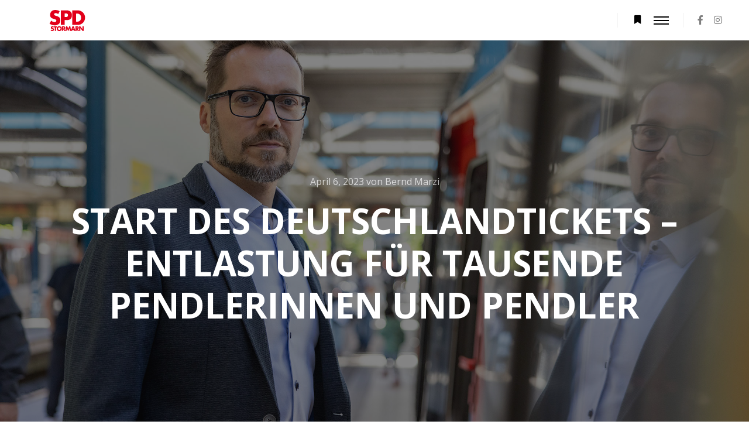

--- FILE ---
content_type: text/html; charset=utf-8
request_url: https://www.google.com/recaptcha/api2/anchor?ar=1&k=6LcflBkcAAAAANV2Pveld80AqmJ7gOiRUW1kosv4&co=aHR0cHM6Ly9zcGQtc3Rvcm1hcm4uZGU6NDQz&hl=en&v=PoyoqOPhxBO7pBk68S4YbpHZ&size=invisible&anchor-ms=20000&execute-ms=30000&cb=suhnr8y85iwv
body_size: 48718
content:
<!DOCTYPE HTML><html dir="ltr" lang="en"><head><meta http-equiv="Content-Type" content="text/html; charset=UTF-8">
<meta http-equiv="X-UA-Compatible" content="IE=edge">
<title>reCAPTCHA</title>
<style type="text/css">
/* cyrillic-ext */
@font-face {
  font-family: 'Roboto';
  font-style: normal;
  font-weight: 400;
  font-stretch: 100%;
  src: url(//fonts.gstatic.com/s/roboto/v48/KFO7CnqEu92Fr1ME7kSn66aGLdTylUAMa3GUBHMdazTgWw.woff2) format('woff2');
  unicode-range: U+0460-052F, U+1C80-1C8A, U+20B4, U+2DE0-2DFF, U+A640-A69F, U+FE2E-FE2F;
}
/* cyrillic */
@font-face {
  font-family: 'Roboto';
  font-style: normal;
  font-weight: 400;
  font-stretch: 100%;
  src: url(//fonts.gstatic.com/s/roboto/v48/KFO7CnqEu92Fr1ME7kSn66aGLdTylUAMa3iUBHMdazTgWw.woff2) format('woff2');
  unicode-range: U+0301, U+0400-045F, U+0490-0491, U+04B0-04B1, U+2116;
}
/* greek-ext */
@font-face {
  font-family: 'Roboto';
  font-style: normal;
  font-weight: 400;
  font-stretch: 100%;
  src: url(//fonts.gstatic.com/s/roboto/v48/KFO7CnqEu92Fr1ME7kSn66aGLdTylUAMa3CUBHMdazTgWw.woff2) format('woff2');
  unicode-range: U+1F00-1FFF;
}
/* greek */
@font-face {
  font-family: 'Roboto';
  font-style: normal;
  font-weight: 400;
  font-stretch: 100%;
  src: url(//fonts.gstatic.com/s/roboto/v48/KFO7CnqEu92Fr1ME7kSn66aGLdTylUAMa3-UBHMdazTgWw.woff2) format('woff2');
  unicode-range: U+0370-0377, U+037A-037F, U+0384-038A, U+038C, U+038E-03A1, U+03A3-03FF;
}
/* math */
@font-face {
  font-family: 'Roboto';
  font-style: normal;
  font-weight: 400;
  font-stretch: 100%;
  src: url(//fonts.gstatic.com/s/roboto/v48/KFO7CnqEu92Fr1ME7kSn66aGLdTylUAMawCUBHMdazTgWw.woff2) format('woff2');
  unicode-range: U+0302-0303, U+0305, U+0307-0308, U+0310, U+0312, U+0315, U+031A, U+0326-0327, U+032C, U+032F-0330, U+0332-0333, U+0338, U+033A, U+0346, U+034D, U+0391-03A1, U+03A3-03A9, U+03B1-03C9, U+03D1, U+03D5-03D6, U+03F0-03F1, U+03F4-03F5, U+2016-2017, U+2034-2038, U+203C, U+2040, U+2043, U+2047, U+2050, U+2057, U+205F, U+2070-2071, U+2074-208E, U+2090-209C, U+20D0-20DC, U+20E1, U+20E5-20EF, U+2100-2112, U+2114-2115, U+2117-2121, U+2123-214F, U+2190, U+2192, U+2194-21AE, U+21B0-21E5, U+21F1-21F2, U+21F4-2211, U+2213-2214, U+2216-22FF, U+2308-230B, U+2310, U+2319, U+231C-2321, U+2336-237A, U+237C, U+2395, U+239B-23B7, U+23D0, U+23DC-23E1, U+2474-2475, U+25AF, U+25B3, U+25B7, U+25BD, U+25C1, U+25CA, U+25CC, U+25FB, U+266D-266F, U+27C0-27FF, U+2900-2AFF, U+2B0E-2B11, U+2B30-2B4C, U+2BFE, U+3030, U+FF5B, U+FF5D, U+1D400-1D7FF, U+1EE00-1EEFF;
}
/* symbols */
@font-face {
  font-family: 'Roboto';
  font-style: normal;
  font-weight: 400;
  font-stretch: 100%;
  src: url(//fonts.gstatic.com/s/roboto/v48/KFO7CnqEu92Fr1ME7kSn66aGLdTylUAMaxKUBHMdazTgWw.woff2) format('woff2');
  unicode-range: U+0001-000C, U+000E-001F, U+007F-009F, U+20DD-20E0, U+20E2-20E4, U+2150-218F, U+2190, U+2192, U+2194-2199, U+21AF, U+21E6-21F0, U+21F3, U+2218-2219, U+2299, U+22C4-22C6, U+2300-243F, U+2440-244A, U+2460-24FF, U+25A0-27BF, U+2800-28FF, U+2921-2922, U+2981, U+29BF, U+29EB, U+2B00-2BFF, U+4DC0-4DFF, U+FFF9-FFFB, U+10140-1018E, U+10190-1019C, U+101A0, U+101D0-101FD, U+102E0-102FB, U+10E60-10E7E, U+1D2C0-1D2D3, U+1D2E0-1D37F, U+1F000-1F0FF, U+1F100-1F1AD, U+1F1E6-1F1FF, U+1F30D-1F30F, U+1F315, U+1F31C, U+1F31E, U+1F320-1F32C, U+1F336, U+1F378, U+1F37D, U+1F382, U+1F393-1F39F, U+1F3A7-1F3A8, U+1F3AC-1F3AF, U+1F3C2, U+1F3C4-1F3C6, U+1F3CA-1F3CE, U+1F3D4-1F3E0, U+1F3ED, U+1F3F1-1F3F3, U+1F3F5-1F3F7, U+1F408, U+1F415, U+1F41F, U+1F426, U+1F43F, U+1F441-1F442, U+1F444, U+1F446-1F449, U+1F44C-1F44E, U+1F453, U+1F46A, U+1F47D, U+1F4A3, U+1F4B0, U+1F4B3, U+1F4B9, U+1F4BB, U+1F4BF, U+1F4C8-1F4CB, U+1F4D6, U+1F4DA, U+1F4DF, U+1F4E3-1F4E6, U+1F4EA-1F4ED, U+1F4F7, U+1F4F9-1F4FB, U+1F4FD-1F4FE, U+1F503, U+1F507-1F50B, U+1F50D, U+1F512-1F513, U+1F53E-1F54A, U+1F54F-1F5FA, U+1F610, U+1F650-1F67F, U+1F687, U+1F68D, U+1F691, U+1F694, U+1F698, U+1F6AD, U+1F6B2, U+1F6B9-1F6BA, U+1F6BC, U+1F6C6-1F6CF, U+1F6D3-1F6D7, U+1F6E0-1F6EA, U+1F6F0-1F6F3, U+1F6F7-1F6FC, U+1F700-1F7FF, U+1F800-1F80B, U+1F810-1F847, U+1F850-1F859, U+1F860-1F887, U+1F890-1F8AD, U+1F8B0-1F8BB, U+1F8C0-1F8C1, U+1F900-1F90B, U+1F93B, U+1F946, U+1F984, U+1F996, U+1F9E9, U+1FA00-1FA6F, U+1FA70-1FA7C, U+1FA80-1FA89, U+1FA8F-1FAC6, U+1FACE-1FADC, U+1FADF-1FAE9, U+1FAF0-1FAF8, U+1FB00-1FBFF;
}
/* vietnamese */
@font-face {
  font-family: 'Roboto';
  font-style: normal;
  font-weight: 400;
  font-stretch: 100%;
  src: url(//fonts.gstatic.com/s/roboto/v48/KFO7CnqEu92Fr1ME7kSn66aGLdTylUAMa3OUBHMdazTgWw.woff2) format('woff2');
  unicode-range: U+0102-0103, U+0110-0111, U+0128-0129, U+0168-0169, U+01A0-01A1, U+01AF-01B0, U+0300-0301, U+0303-0304, U+0308-0309, U+0323, U+0329, U+1EA0-1EF9, U+20AB;
}
/* latin-ext */
@font-face {
  font-family: 'Roboto';
  font-style: normal;
  font-weight: 400;
  font-stretch: 100%;
  src: url(//fonts.gstatic.com/s/roboto/v48/KFO7CnqEu92Fr1ME7kSn66aGLdTylUAMa3KUBHMdazTgWw.woff2) format('woff2');
  unicode-range: U+0100-02BA, U+02BD-02C5, U+02C7-02CC, U+02CE-02D7, U+02DD-02FF, U+0304, U+0308, U+0329, U+1D00-1DBF, U+1E00-1E9F, U+1EF2-1EFF, U+2020, U+20A0-20AB, U+20AD-20C0, U+2113, U+2C60-2C7F, U+A720-A7FF;
}
/* latin */
@font-face {
  font-family: 'Roboto';
  font-style: normal;
  font-weight: 400;
  font-stretch: 100%;
  src: url(//fonts.gstatic.com/s/roboto/v48/KFO7CnqEu92Fr1ME7kSn66aGLdTylUAMa3yUBHMdazQ.woff2) format('woff2');
  unicode-range: U+0000-00FF, U+0131, U+0152-0153, U+02BB-02BC, U+02C6, U+02DA, U+02DC, U+0304, U+0308, U+0329, U+2000-206F, U+20AC, U+2122, U+2191, U+2193, U+2212, U+2215, U+FEFF, U+FFFD;
}
/* cyrillic-ext */
@font-face {
  font-family: 'Roboto';
  font-style: normal;
  font-weight: 500;
  font-stretch: 100%;
  src: url(//fonts.gstatic.com/s/roboto/v48/KFO7CnqEu92Fr1ME7kSn66aGLdTylUAMa3GUBHMdazTgWw.woff2) format('woff2');
  unicode-range: U+0460-052F, U+1C80-1C8A, U+20B4, U+2DE0-2DFF, U+A640-A69F, U+FE2E-FE2F;
}
/* cyrillic */
@font-face {
  font-family: 'Roboto';
  font-style: normal;
  font-weight: 500;
  font-stretch: 100%;
  src: url(//fonts.gstatic.com/s/roboto/v48/KFO7CnqEu92Fr1ME7kSn66aGLdTylUAMa3iUBHMdazTgWw.woff2) format('woff2');
  unicode-range: U+0301, U+0400-045F, U+0490-0491, U+04B0-04B1, U+2116;
}
/* greek-ext */
@font-face {
  font-family: 'Roboto';
  font-style: normal;
  font-weight: 500;
  font-stretch: 100%;
  src: url(//fonts.gstatic.com/s/roboto/v48/KFO7CnqEu92Fr1ME7kSn66aGLdTylUAMa3CUBHMdazTgWw.woff2) format('woff2');
  unicode-range: U+1F00-1FFF;
}
/* greek */
@font-face {
  font-family: 'Roboto';
  font-style: normal;
  font-weight: 500;
  font-stretch: 100%;
  src: url(//fonts.gstatic.com/s/roboto/v48/KFO7CnqEu92Fr1ME7kSn66aGLdTylUAMa3-UBHMdazTgWw.woff2) format('woff2');
  unicode-range: U+0370-0377, U+037A-037F, U+0384-038A, U+038C, U+038E-03A1, U+03A3-03FF;
}
/* math */
@font-face {
  font-family: 'Roboto';
  font-style: normal;
  font-weight: 500;
  font-stretch: 100%;
  src: url(//fonts.gstatic.com/s/roboto/v48/KFO7CnqEu92Fr1ME7kSn66aGLdTylUAMawCUBHMdazTgWw.woff2) format('woff2');
  unicode-range: U+0302-0303, U+0305, U+0307-0308, U+0310, U+0312, U+0315, U+031A, U+0326-0327, U+032C, U+032F-0330, U+0332-0333, U+0338, U+033A, U+0346, U+034D, U+0391-03A1, U+03A3-03A9, U+03B1-03C9, U+03D1, U+03D5-03D6, U+03F0-03F1, U+03F4-03F5, U+2016-2017, U+2034-2038, U+203C, U+2040, U+2043, U+2047, U+2050, U+2057, U+205F, U+2070-2071, U+2074-208E, U+2090-209C, U+20D0-20DC, U+20E1, U+20E5-20EF, U+2100-2112, U+2114-2115, U+2117-2121, U+2123-214F, U+2190, U+2192, U+2194-21AE, U+21B0-21E5, U+21F1-21F2, U+21F4-2211, U+2213-2214, U+2216-22FF, U+2308-230B, U+2310, U+2319, U+231C-2321, U+2336-237A, U+237C, U+2395, U+239B-23B7, U+23D0, U+23DC-23E1, U+2474-2475, U+25AF, U+25B3, U+25B7, U+25BD, U+25C1, U+25CA, U+25CC, U+25FB, U+266D-266F, U+27C0-27FF, U+2900-2AFF, U+2B0E-2B11, U+2B30-2B4C, U+2BFE, U+3030, U+FF5B, U+FF5D, U+1D400-1D7FF, U+1EE00-1EEFF;
}
/* symbols */
@font-face {
  font-family: 'Roboto';
  font-style: normal;
  font-weight: 500;
  font-stretch: 100%;
  src: url(//fonts.gstatic.com/s/roboto/v48/KFO7CnqEu92Fr1ME7kSn66aGLdTylUAMaxKUBHMdazTgWw.woff2) format('woff2');
  unicode-range: U+0001-000C, U+000E-001F, U+007F-009F, U+20DD-20E0, U+20E2-20E4, U+2150-218F, U+2190, U+2192, U+2194-2199, U+21AF, U+21E6-21F0, U+21F3, U+2218-2219, U+2299, U+22C4-22C6, U+2300-243F, U+2440-244A, U+2460-24FF, U+25A0-27BF, U+2800-28FF, U+2921-2922, U+2981, U+29BF, U+29EB, U+2B00-2BFF, U+4DC0-4DFF, U+FFF9-FFFB, U+10140-1018E, U+10190-1019C, U+101A0, U+101D0-101FD, U+102E0-102FB, U+10E60-10E7E, U+1D2C0-1D2D3, U+1D2E0-1D37F, U+1F000-1F0FF, U+1F100-1F1AD, U+1F1E6-1F1FF, U+1F30D-1F30F, U+1F315, U+1F31C, U+1F31E, U+1F320-1F32C, U+1F336, U+1F378, U+1F37D, U+1F382, U+1F393-1F39F, U+1F3A7-1F3A8, U+1F3AC-1F3AF, U+1F3C2, U+1F3C4-1F3C6, U+1F3CA-1F3CE, U+1F3D4-1F3E0, U+1F3ED, U+1F3F1-1F3F3, U+1F3F5-1F3F7, U+1F408, U+1F415, U+1F41F, U+1F426, U+1F43F, U+1F441-1F442, U+1F444, U+1F446-1F449, U+1F44C-1F44E, U+1F453, U+1F46A, U+1F47D, U+1F4A3, U+1F4B0, U+1F4B3, U+1F4B9, U+1F4BB, U+1F4BF, U+1F4C8-1F4CB, U+1F4D6, U+1F4DA, U+1F4DF, U+1F4E3-1F4E6, U+1F4EA-1F4ED, U+1F4F7, U+1F4F9-1F4FB, U+1F4FD-1F4FE, U+1F503, U+1F507-1F50B, U+1F50D, U+1F512-1F513, U+1F53E-1F54A, U+1F54F-1F5FA, U+1F610, U+1F650-1F67F, U+1F687, U+1F68D, U+1F691, U+1F694, U+1F698, U+1F6AD, U+1F6B2, U+1F6B9-1F6BA, U+1F6BC, U+1F6C6-1F6CF, U+1F6D3-1F6D7, U+1F6E0-1F6EA, U+1F6F0-1F6F3, U+1F6F7-1F6FC, U+1F700-1F7FF, U+1F800-1F80B, U+1F810-1F847, U+1F850-1F859, U+1F860-1F887, U+1F890-1F8AD, U+1F8B0-1F8BB, U+1F8C0-1F8C1, U+1F900-1F90B, U+1F93B, U+1F946, U+1F984, U+1F996, U+1F9E9, U+1FA00-1FA6F, U+1FA70-1FA7C, U+1FA80-1FA89, U+1FA8F-1FAC6, U+1FACE-1FADC, U+1FADF-1FAE9, U+1FAF0-1FAF8, U+1FB00-1FBFF;
}
/* vietnamese */
@font-face {
  font-family: 'Roboto';
  font-style: normal;
  font-weight: 500;
  font-stretch: 100%;
  src: url(//fonts.gstatic.com/s/roboto/v48/KFO7CnqEu92Fr1ME7kSn66aGLdTylUAMa3OUBHMdazTgWw.woff2) format('woff2');
  unicode-range: U+0102-0103, U+0110-0111, U+0128-0129, U+0168-0169, U+01A0-01A1, U+01AF-01B0, U+0300-0301, U+0303-0304, U+0308-0309, U+0323, U+0329, U+1EA0-1EF9, U+20AB;
}
/* latin-ext */
@font-face {
  font-family: 'Roboto';
  font-style: normal;
  font-weight: 500;
  font-stretch: 100%;
  src: url(//fonts.gstatic.com/s/roboto/v48/KFO7CnqEu92Fr1ME7kSn66aGLdTylUAMa3KUBHMdazTgWw.woff2) format('woff2');
  unicode-range: U+0100-02BA, U+02BD-02C5, U+02C7-02CC, U+02CE-02D7, U+02DD-02FF, U+0304, U+0308, U+0329, U+1D00-1DBF, U+1E00-1E9F, U+1EF2-1EFF, U+2020, U+20A0-20AB, U+20AD-20C0, U+2113, U+2C60-2C7F, U+A720-A7FF;
}
/* latin */
@font-face {
  font-family: 'Roboto';
  font-style: normal;
  font-weight: 500;
  font-stretch: 100%;
  src: url(//fonts.gstatic.com/s/roboto/v48/KFO7CnqEu92Fr1ME7kSn66aGLdTylUAMa3yUBHMdazQ.woff2) format('woff2');
  unicode-range: U+0000-00FF, U+0131, U+0152-0153, U+02BB-02BC, U+02C6, U+02DA, U+02DC, U+0304, U+0308, U+0329, U+2000-206F, U+20AC, U+2122, U+2191, U+2193, U+2212, U+2215, U+FEFF, U+FFFD;
}
/* cyrillic-ext */
@font-face {
  font-family: 'Roboto';
  font-style: normal;
  font-weight: 900;
  font-stretch: 100%;
  src: url(//fonts.gstatic.com/s/roboto/v48/KFO7CnqEu92Fr1ME7kSn66aGLdTylUAMa3GUBHMdazTgWw.woff2) format('woff2');
  unicode-range: U+0460-052F, U+1C80-1C8A, U+20B4, U+2DE0-2DFF, U+A640-A69F, U+FE2E-FE2F;
}
/* cyrillic */
@font-face {
  font-family: 'Roboto';
  font-style: normal;
  font-weight: 900;
  font-stretch: 100%;
  src: url(//fonts.gstatic.com/s/roboto/v48/KFO7CnqEu92Fr1ME7kSn66aGLdTylUAMa3iUBHMdazTgWw.woff2) format('woff2');
  unicode-range: U+0301, U+0400-045F, U+0490-0491, U+04B0-04B1, U+2116;
}
/* greek-ext */
@font-face {
  font-family: 'Roboto';
  font-style: normal;
  font-weight: 900;
  font-stretch: 100%;
  src: url(//fonts.gstatic.com/s/roboto/v48/KFO7CnqEu92Fr1ME7kSn66aGLdTylUAMa3CUBHMdazTgWw.woff2) format('woff2');
  unicode-range: U+1F00-1FFF;
}
/* greek */
@font-face {
  font-family: 'Roboto';
  font-style: normal;
  font-weight: 900;
  font-stretch: 100%;
  src: url(//fonts.gstatic.com/s/roboto/v48/KFO7CnqEu92Fr1ME7kSn66aGLdTylUAMa3-UBHMdazTgWw.woff2) format('woff2');
  unicode-range: U+0370-0377, U+037A-037F, U+0384-038A, U+038C, U+038E-03A1, U+03A3-03FF;
}
/* math */
@font-face {
  font-family: 'Roboto';
  font-style: normal;
  font-weight: 900;
  font-stretch: 100%;
  src: url(//fonts.gstatic.com/s/roboto/v48/KFO7CnqEu92Fr1ME7kSn66aGLdTylUAMawCUBHMdazTgWw.woff2) format('woff2');
  unicode-range: U+0302-0303, U+0305, U+0307-0308, U+0310, U+0312, U+0315, U+031A, U+0326-0327, U+032C, U+032F-0330, U+0332-0333, U+0338, U+033A, U+0346, U+034D, U+0391-03A1, U+03A3-03A9, U+03B1-03C9, U+03D1, U+03D5-03D6, U+03F0-03F1, U+03F4-03F5, U+2016-2017, U+2034-2038, U+203C, U+2040, U+2043, U+2047, U+2050, U+2057, U+205F, U+2070-2071, U+2074-208E, U+2090-209C, U+20D0-20DC, U+20E1, U+20E5-20EF, U+2100-2112, U+2114-2115, U+2117-2121, U+2123-214F, U+2190, U+2192, U+2194-21AE, U+21B0-21E5, U+21F1-21F2, U+21F4-2211, U+2213-2214, U+2216-22FF, U+2308-230B, U+2310, U+2319, U+231C-2321, U+2336-237A, U+237C, U+2395, U+239B-23B7, U+23D0, U+23DC-23E1, U+2474-2475, U+25AF, U+25B3, U+25B7, U+25BD, U+25C1, U+25CA, U+25CC, U+25FB, U+266D-266F, U+27C0-27FF, U+2900-2AFF, U+2B0E-2B11, U+2B30-2B4C, U+2BFE, U+3030, U+FF5B, U+FF5D, U+1D400-1D7FF, U+1EE00-1EEFF;
}
/* symbols */
@font-face {
  font-family: 'Roboto';
  font-style: normal;
  font-weight: 900;
  font-stretch: 100%;
  src: url(//fonts.gstatic.com/s/roboto/v48/KFO7CnqEu92Fr1ME7kSn66aGLdTylUAMaxKUBHMdazTgWw.woff2) format('woff2');
  unicode-range: U+0001-000C, U+000E-001F, U+007F-009F, U+20DD-20E0, U+20E2-20E4, U+2150-218F, U+2190, U+2192, U+2194-2199, U+21AF, U+21E6-21F0, U+21F3, U+2218-2219, U+2299, U+22C4-22C6, U+2300-243F, U+2440-244A, U+2460-24FF, U+25A0-27BF, U+2800-28FF, U+2921-2922, U+2981, U+29BF, U+29EB, U+2B00-2BFF, U+4DC0-4DFF, U+FFF9-FFFB, U+10140-1018E, U+10190-1019C, U+101A0, U+101D0-101FD, U+102E0-102FB, U+10E60-10E7E, U+1D2C0-1D2D3, U+1D2E0-1D37F, U+1F000-1F0FF, U+1F100-1F1AD, U+1F1E6-1F1FF, U+1F30D-1F30F, U+1F315, U+1F31C, U+1F31E, U+1F320-1F32C, U+1F336, U+1F378, U+1F37D, U+1F382, U+1F393-1F39F, U+1F3A7-1F3A8, U+1F3AC-1F3AF, U+1F3C2, U+1F3C4-1F3C6, U+1F3CA-1F3CE, U+1F3D4-1F3E0, U+1F3ED, U+1F3F1-1F3F3, U+1F3F5-1F3F7, U+1F408, U+1F415, U+1F41F, U+1F426, U+1F43F, U+1F441-1F442, U+1F444, U+1F446-1F449, U+1F44C-1F44E, U+1F453, U+1F46A, U+1F47D, U+1F4A3, U+1F4B0, U+1F4B3, U+1F4B9, U+1F4BB, U+1F4BF, U+1F4C8-1F4CB, U+1F4D6, U+1F4DA, U+1F4DF, U+1F4E3-1F4E6, U+1F4EA-1F4ED, U+1F4F7, U+1F4F9-1F4FB, U+1F4FD-1F4FE, U+1F503, U+1F507-1F50B, U+1F50D, U+1F512-1F513, U+1F53E-1F54A, U+1F54F-1F5FA, U+1F610, U+1F650-1F67F, U+1F687, U+1F68D, U+1F691, U+1F694, U+1F698, U+1F6AD, U+1F6B2, U+1F6B9-1F6BA, U+1F6BC, U+1F6C6-1F6CF, U+1F6D3-1F6D7, U+1F6E0-1F6EA, U+1F6F0-1F6F3, U+1F6F7-1F6FC, U+1F700-1F7FF, U+1F800-1F80B, U+1F810-1F847, U+1F850-1F859, U+1F860-1F887, U+1F890-1F8AD, U+1F8B0-1F8BB, U+1F8C0-1F8C1, U+1F900-1F90B, U+1F93B, U+1F946, U+1F984, U+1F996, U+1F9E9, U+1FA00-1FA6F, U+1FA70-1FA7C, U+1FA80-1FA89, U+1FA8F-1FAC6, U+1FACE-1FADC, U+1FADF-1FAE9, U+1FAF0-1FAF8, U+1FB00-1FBFF;
}
/* vietnamese */
@font-face {
  font-family: 'Roboto';
  font-style: normal;
  font-weight: 900;
  font-stretch: 100%;
  src: url(//fonts.gstatic.com/s/roboto/v48/KFO7CnqEu92Fr1ME7kSn66aGLdTylUAMa3OUBHMdazTgWw.woff2) format('woff2');
  unicode-range: U+0102-0103, U+0110-0111, U+0128-0129, U+0168-0169, U+01A0-01A1, U+01AF-01B0, U+0300-0301, U+0303-0304, U+0308-0309, U+0323, U+0329, U+1EA0-1EF9, U+20AB;
}
/* latin-ext */
@font-face {
  font-family: 'Roboto';
  font-style: normal;
  font-weight: 900;
  font-stretch: 100%;
  src: url(//fonts.gstatic.com/s/roboto/v48/KFO7CnqEu92Fr1ME7kSn66aGLdTylUAMa3KUBHMdazTgWw.woff2) format('woff2');
  unicode-range: U+0100-02BA, U+02BD-02C5, U+02C7-02CC, U+02CE-02D7, U+02DD-02FF, U+0304, U+0308, U+0329, U+1D00-1DBF, U+1E00-1E9F, U+1EF2-1EFF, U+2020, U+20A0-20AB, U+20AD-20C0, U+2113, U+2C60-2C7F, U+A720-A7FF;
}
/* latin */
@font-face {
  font-family: 'Roboto';
  font-style: normal;
  font-weight: 900;
  font-stretch: 100%;
  src: url(//fonts.gstatic.com/s/roboto/v48/KFO7CnqEu92Fr1ME7kSn66aGLdTylUAMa3yUBHMdazQ.woff2) format('woff2');
  unicode-range: U+0000-00FF, U+0131, U+0152-0153, U+02BB-02BC, U+02C6, U+02DA, U+02DC, U+0304, U+0308, U+0329, U+2000-206F, U+20AC, U+2122, U+2191, U+2193, U+2212, U+2215, U+FEFF, U+FFFD;
}

</style>
<link rel="stylesheet" type="text/css" href="https://www.gstatic.com/recaptcha/releases/PoyoqOPhxBO7pBk68S4YbpHZ/styles__ltr.css">
<script nonce="ewSacP7oso6JsARk6jwejQ" type="text/javascript">window['__recaptcha_api'] = 'https://www.google.com/recaptcha/api2/';</script>
<script type="text/javascript" src="https://www.gstatic.com/recaptcha/releases/PoyoqOPhxBO7pBk68S4YbpHZ/recaptcha__en.js" nonce="ewSacP7oso6JsARk6jwejQ">
      
    </script></head>
<body><div id="rc-anchor-alert" class="rc-anchor-alert"></div>
<input type="hidden" id="recaptcha-token" value="[base64]">
<script type="text/javascript" nonce="ewSacP7oso6JsARk6jwejQ">
      recaptcha.anchor.Main.init("[\x22ainput\x22,[\x22bgdata\x22,\x22\x22,\[base64]/[base64]/[base64]/bmV3IHJbeF0oY1swXSk6RT09Mj9uZXcgclt4XShjWzBdLGNbMV0pOkU9PTM/bmV3IHJbeF0oY1swXSxjWzFdLGNbMl0pOkU9PTQ/[base64]/[base64]/[base64]/[base64]/[base64]/[base64]/[base64]/[base64]\x22,\[base64]\x22,\x22w7nCkVTClEbDlsOSw7cRRcK3VMKfNG3CkQMrw5HCm8Ocwq5jw6vDn8KQwoDDvkcQNcOAwrDCr8Kow51SccO4U07CssO+Ix3Dv8KWf8KyWUdwf31Aw54HWXpUa8OJfsK/w4jCrsKVw5YyX8KLQcKdKSJfJ8Kcw4zDuWTDkUHCvk/CrmpgP8KwZsOew7hZw40pwo9rICnCqsKgaQfDjsKqasKuw7Bfw7htDMKkw4HCvsOrwozDigHDvsKcw5LCscKSYn/CuHodasODwqbDsMKvwpBECRg3KzbCqSlCwrfCk0wtw4PCqsOhw5jCvMOYwqPDl3PDrsO2w4HDpHHCu2/CjsKTAD9twr9tbVDCuMOuw7HCikfDin/DkMO9MC1Twr0Yw6QZXC4+S2oqQAVDBcKTCcOjBMKewprCpyHCksOWw6FQSTdtK1HCh20sw5rCvcO0w7TCi2djwoTDjC5mw4TCvhBqw7MHUMKawqVCLsKqw7s7ezoZw6XDqnR6N3kxcsKuw5BeQDUWIsKRcxzDg8KlKH/Cs8KLLcOrOFDDisKmw6V2FsKzw7RmwozDlGxpw63CuWbDhmXCp8KYw5fCtjh4BMOXw5AUexTCicKuB1E7w5MePsOBUTNAdsOkwo1gcMK3w4/DpnvCscKuwogAw712BsO0w5AsSHMmUydlw5QyWiPDjHAnw5bDoMKHc1gxYsKLPcK+GgB/wrTCqXJRVBllH8KVwrnDgxA0wqJ0w4B7FHXDokjCvcKoCsK+wpTDuMOJwofDlcOONgHCusKJZyrCjcOiwoNcwoTDssKXwoJwbMOHwp1AwogAwp3DnE83w7JmZ8O/wpgFMcORw6DCocO6w7IpwqjDnMOZQMKUw6JWwr3CtRQ5PcOVw4Ymw73CpnfCt3nDpRECwqtfSVzCinrDjTwOwrLDp8OPdgpBw4paJmDCicOxw4rCpzXDuDfDkxnCrsOlwqlPw6Acw5rClGjCqcKxeMKDw5EgXG1Aw4M/wqBeblRLbcKgw5RCwqzDnD8nwpDChUrChVzCkm97woXCgsKqw6nCpgIWwpRsw5dFCsONwq/[base64]/CksKqwpNjw4MawrlAw4zDm3nCiWDDp07DrcKZw5XDmTB1wo9Dd8KzK8KoBcO6wpDCo8K5ecKEwq9rO05QOcKzOcOmw6wLwoFrY8K1woc/bCVlw5BrVsKQwo0uw5XDlHt/bCDDvsK2woTClcOHKA/CrMOpwpMfwpELw4R1EcODRzJ0NcOGRsKAJsO+ATzCimUHw53DkWIHw6VswrY5wq/CmnQsGMORwrbDpXoYwoLCp2zCncKAJkXDg8K8OWNHUXIjJ8K/wp/DhXPCm8OYw5HCrV3CmcOHRAHDsiJpw7pCw55lwqbCoMOMwrg2McKjfD3CoBzCnxDCtjDDo3guwp/Dt8OVEAQow4E/eMObwoQiVsO2RWl/[base64]/Dm8KiZhrCt8Kxw5UtwokiNTXClcOiwqV8RsO5wpllXMO7fcOYBMK5CABkw70jw4R8w5XDgU/[base64]/CjzNjWlTCkVrDtsOaw61cwqjDlMOxwrzDv2XDvcK6w4LCqzIDwq3CnCXDiMKQJCMlXETDnsOReATDs8KMwqAmw7TCrUotw4hrwr3CmiHDrMKlw7vCtMOYQ8O4XsOGd8O+E8OLwp51V8Oww5zDuGRlVsOdFMKNYMOWDsO9B0HCisKnwr9gcDbCjCzDt8KSw4/[base64]/[base64]/w6Z4wohpwovCqxJWwrbCtCgrJsK1wrNOwpXCg8Kgw64ZwqQZCcKgdEvDgkN3McKoPRUcwq7CmcO+fcOYOVQ/w5dzQsKqBsKzw4ZSwq/ChsO2XQ8ew4EFwovCiSbCosOQXcOMMD/DpsObwoVXw4IFw6LDlnrCnUxkwpxELiTDk2QGGsKew6nDmngcwq7CoMKGeh83wrTCgsKjw53DusOFeiR6wqkIwr7CkzQcdDXDnkDDp8O0wqXDr0V3C8OeD8OIwpXCkCjCtEzDusOxJEVYw7tYMzDDjcOtW8K+w6nDj3fDpcKVwrMaHAJOw4/DnsOawokVw4rDtGfDrQHDomkQw4PDhMKGw77DqsKSw5fCpC0uwrYaTsKjAEzCkhPDokUlwoFwDHsQJMK1wpNvImYQe0DDsl7CssKmaMOHdFnCrTgqw6dEw7HDgxVOw5xOdBjCn8OEwq5Kw73Cv8OISHY2wqzDpMKkw5p+JMKlw7Iaw5/Cu8OawrY5wodMw7rDncKMLh3DkkPClcK/WRpywr1sdVrDrsK+cMK8w6Nawohww7nDvMOAw7dSwobCjcO6w4XCt0hQQwPCr8K+wpXDjBdCwoNww6TCpFEkw6jCnRDDpMKpwrFAw53DrMONwrsnVsO/K8OHwqPDjcK1w7ZLVnU1w5IEw5PCqT7DlQcKRzwJNG/DrsKkVMKmwpRkD8OSXcKnTSgUYMO7KT4awpJ9w4IdYsK2dcOtwqfCuSXCiw0cR8KnwojDklksfsKlSMOUMGIcw5/CgsOcUG/DksKbw5IYdi/Dq8Ojw5BjaMKKUiXDgXZ1wq1uwr/DqsOWQcOfwq7CpMOhwpXCuWh8w6TDgMK2CxjCnMODw4VSLcKaGh8oI8K0dMKnw5nCsUgIIcKMTMOWw5nChDfCq8O+V8OTKi/Cr8KEGcOGw5UDQXs6d8K/ZMOCw7jCn8OwwpZTWMO2fMOIw7hjw5jDq8KkGXTDtxsewrJPUy9pw6zCjH3CisKUfgE1wodQSV7CmsOvw7/[base64]/[base64]/w7HDpXxQw5YPwprCtMO6IsO/w6rDpMKoCWTChcOmW8KPwpZlwo/DocKJSG/DgWRBw53ClFBee8KdYxpew5jDi8Krw4nDisO0X23Dogt8dcOCDMK0c8O1w41+J2nDvsOLw6HDosOnwprCncKNw4ApKcKKwovDscO1VAvClsOPVcOUw64/wrPCoMKUwrZbHMOtX8KJwoAXwpDCiMO3ZFDDkMKWw5TDgXMlwqceacK0wpdzc2zDgcKyPmZdw5bCsQB9wrjDlgrCi0bDqj/CmB9YwpnDvcKcwqnCvMOXwo8NW8KzYMOxZMOCN3XDtMOkLw5Pw5fDvmRuw7k/fj9fJUgHwqHCjsOYw6bCp8KQwr5JwoYdSRFswoB6SEnCncOhw5LDmMKYwqPDsh/CrV4mw4TCjsOfBsOKfD/[base64]/[base64]/wqwaGMOrRcKyw6rDuwVewod2OGZGwr/[base64]/CtcKZw61+w5Naw5Y8wr5tQ8OrwpBoHirDqXc7w5HDtiDCg8Orwq0WBVXDphpNwqBowp8JNsOoYsOSw7I8w5B9wqxnwrpiInzDhAfDmCrCvVohw5bDr8KuHsOrwozDrsOMwpnCr8Kyw5/DjsKqwqLCrMO2A3xDRnFDwrvCnDZrdsOHEMK/MMOZwrUMwr/Csxwgw7IUwqVlw41MWUt2w50uDis3XsKbeMOxZ1Fww5LDkMOpwq3DigAAL8OIBxTDs8O/KcK1Aw7CrMOcw5kLMsOPEMKow5IefMKPesK9w7ITw7xEwq/DiMOpwp/Ck2nDgcKnw49REsK3IcOcRsKTV1fDkMObQBNRchRZw4xJwq3DvcOSw4Aaw4zCuxk2w5LCncOVwonCjcO+wqHCgMKiEcKuEcKqa24/dMOxacKCKMKIw6cswrJfVS8NU8Kkw5IVUcOtw6TDs8O8wqMFGhvCisOISsOLwo7DqUHDtBsGwpwiwoQzwrI7B8KBS8K8w7JnRlvCrSrCvUrCgsK5ZjVYFBQ7w5nCslhkN8Oew4NKwpgxwqnDvHnDkcOZK8KCZ8KLLsOfwoUGwrA6dGkyY19nwrE5w6dOw58/ei/DrsKpbMOEw6BdwpbCkcKew63CrD1ZwqjChcKbDMK2wpfCv8KbU3TCiXDDnsKiwpnDksKsZMObMw3CmcKEwrDDvCzClcOrMzrCssK3K0N8w4F2w6jDhUzDlW7DqMKew78yIFbDkn/DssKpYMOxWcOFTsOFRATDmmYowr5nesOeME1ncChZwo/CgMK6Dm7DncOOw67Di8Oyd3IXdDLDqsK9bsOzW388JUFEwpLCtxppw6LDp8ObAQ41w4DCr8Krwq1sw4kfw5rChlhKw7cNDGhHw6/Du8Kiwq7CoXjDg0tPa8KgJcOYwpPDtMOHw6AqA1VMYEUxasOHVcKuFcOIAELCvMOVQsKoNMODwoHDmUTDhV05WB4mw77DisKUHUrChcO/DB/DqcOgfkPDmlHDhi/[base64]/CuMK6wq3CucKuwplTw5oxSsOyw4zCjcO4Qn/CuGtOwrnDmgxGwr8hDcOHXMOsOyIWwoF2dsOewoPDqcKpNcOef8K8wqxma1rClMKTf8KOVsOxHmoCw5ZGw7gFS8O7worCjsO7wqFiLsK/NhZBw4dIw4DCgifCr8KWwocLw6DDocKbNMOhJMKcVlJbwqhPMzDDrMKaHWpiw7bCpcOWe8O9JCLCkHXCuTs/TsK1VsOgTsOkEMOtd8OnBMKHw7jCoTjDrmLDuMKNRkXCu1/DocK1eMO4wqvDkcOaw7Znw7PCumUDH2/[base64]/DuFPCksKew4x+LMKRw6NMUMOBacKVw5UlJcOew4XDrcOcYmrCnm/Dt3kIwosFCGZsIUfDrFvDosKrNWVxwpIZw4xOwqjDh8KQw6dZW8OCwqkqwrERwp3DoiLDj1fDr8KTw7/DtnnCuMOowqjDuRXCoMOlZMKoESfDhhHCqUDCt8KRNgsYwpPDicOlwrVbfFxKwoPDmVLDssKpcTLCkcOyw47CksKLw6nCsMKOwp0twojCpWjCsyXCmH7DvcKWNxXDrMKOBMOya8OtFVFOw5fCklzDligBw57Cv8O+wrB5CMKJOAB/GMKyw7E8wpfCn8ORWMKvVBM/woPDuHzDvngdBh/DkMOqwr5iw7JSwpTDhlnCjMOiJcOuwr85OsObPsKrw5jDnU8+HMO/FkPDtBPDjWwsZMOowrXDqXEOK8KuwqV+dcO5UgvDo8KiMMKuE8OXPxvDvcOiEcONRnYKRzfDlMKoBMOFwphZDUBQw6c7B8K5w6/Do8OCJsKjwot/OUnDrxXCqg5AdcKBa8O/[base64]/w6tHwp7DsMObXlAITANUw4ZoUjgxw7cCw7soaXfCkMKDw7ZxwqgAWGPChMOeTCbCuzA8wr7Cv8KjKw/[base64]/CvcK+fS7ClcOsfFgXw5/[base64]/Ck8OoPsKmHMORDTDDsMO+wrvDpDvCtE5mRMKFwofDg8OTwq9fwpsRw5PCn0/DjBZ8BcOJwo/CosKJKicldsK+w4Vqwo/DpknCi8K+VGMew5JhwodMT8OdaV0iPMO8ccOawqDCuTtKw65/w6fDizk8wqwiwr7DkcKJXcOSw7jCtTY/w7NbEhgcw4fDn8K3w5nDuMKVcFbDhEHDjsKKRC5rEF3CksOBEcKDYk5hFD4cL1HDgMOdFlEHLm5WwqHCuwfDjMKEwolLw5rDpxtnw6gPw5NqHU7CssOEN8Osw7zCg8K8KcK9c8O6EkhEFWk4CDoOw63CoWzCugU2FlTCp8KoEV/CrsKcYkzCpjkOcMKKRifDj8KowrTDkU9McsK6X8KwwrMrwp/Ds8OnJBNjwojDosK2w7YeLnnDjsKew4xDwpbCsMKMHsOQSAdXwqHCvcO3w69iwoDCs37DsykjUsKAwpE5GkIkFcKOVMKNwqzDuMKHwqfDisKzw6kuwrXDscOjFsOhNsOaSjrCgMOywoVgwqoKw5Q/GAPCsRnDsD96HcO9FDLDpMOWKcK/[base64]/DiMOYwpcPalXChsOdw43DlhV1w7nDqcKQXsKew4DDm0/Dl8OEwojDsMKgw6bDoMKEwr3DqFfDlMOUw6pvfx5iwrjCvcO6w4nDlxFlOD3CvWEcZ8K9MsOCw7LDkMKgwqF6w7hEScOSKDXCtgvDum7CpMKMO8Ojw4lgPsOhe8OhwrnDr8OjGMONXMKew7fCuGRoAMKrMiHCuF/CrHHDm1oxw4wOGlzDpcKpwqbDmMKZEcKkPcK4R8KrbsKwFGJqwpYNX2l6wqnCiMO0BzPDhsKfDsOxwqkowqAuWMOkw6jDo8KkPsOCNyTClsK7LwFra0XCuxIww7UBwp3DsMKUPcKhVMOsw45OwpIvWWNKHVXCvMO/[base64]/Clyl4HsOLQTHDg8KgwpNNGVnCmgbDtQLCpcK2wpDDhcKuw7YnNhTCggvCjR9CV8KYw7rCtDjCp37CtzlrA8O2wr4FAR0iNMKbwqIUw5fCjsOPw6pwwrjDrDg5wrrCkhnCvMKsw6pdYkLCqD7DnnnCjzHDpcO8wphOwrjCiVlTJcKSVi/DiDhIBjnCmy3DnsOSw4/CpMOhwqXDpk3CsEYSecOEwoDCi8KyTMKKw6Zwwq7CtMKbwrV5wowRw7Z0BcO9wq1lUcOCwogww6I1bsKtw5k0w5nDvHQFwqbDssKpbijCtDR5ahPCsMOrRcO9w4HCrMOKwqUPGTXDlMO6w4vCscKMWsK+a3jCq2obw7FAwo/CkMKRw5rDp8OVX8KJwr16wroYw5XCqMO4bxkyTkwGwqpOwq5ewp/[base64]/w4bDuwgTw5vCiThKwpZQwrVDwoXCosOxDn/Dr1h9bCoObQBCNcOXwqcnW8Onw7h6wrTDusK/LcKJwqxeF3oBwqJ9ZgxFw6VpM8OxAAMWwoLDk8KxwpU9V8O2fMO1w7rChMKfwotGwqnDrsKGMcKjwqnDgVjChw09MsKdFBPCsSbCpkwnGS7CpcKQwqsRw7laTcO/QC3CgMO2w4bDncO+YWfDqcOPwotlwpNxS05qA8OETwJ/w7DCsMO+TgIbaWJXLcKKV8OqMFXCsSQdcMKQGsK4Q3U6w4LDv8K/ScO4w7lZMG7DmmU5Q0nDucOPw4bDk3nDgCrDgkLCrMOZThRqfsKpTQVzw4xEwrvCv8OzYMKEPMO5eTlcw7LCi08kBcKOw6LCsMKPB8KHw7DDtsKKZTdfe8OBNsOmw7TCpTDDrcOyQVXClsK5Qy/DncKYUSw2w4dNwoc/wrDCqnnDj8Okw6kOcMOpLcOzP8OMH8ONT8KHfsK3U8OvwrAewqplwoJFwoIHU8OOJRrCgMODaHUzS0dzG8OvfMOyFMK8wpxMTE7DoHDCnHHDssOOw75abjjDs8KJwrjCkcKOwrfCisOVw7VRb8KTMzYlwo/[base64]/CocOsd8Oyw5HClcOSwpPDksK7w6rCjUtDwoUMIcKzw5cUwrZ/wqDCpwfDj8OHQQrCsMOpX23DhMKOVVhiNsO6YsKBwqrDs8OAw5vDlR0SAnbDjcKfwqBowr/Cg0PCpcKSw43Do8K3woMPw7vDiMK4bA/Dsy59Iz7Drix0w5h9GUjDmxfCrcKyQSPCpcOawpIFHnh8X8OWMMK0w77DlsKOwp7ChWYbRmDCpcOSAcKlwqN3ZFzCg8K2wpHDgxRsQh7Cv8KaBcKfwqnDjjRAwpMfwqXCssK/LcKvw4PCrHbCrBIiw5jDvRRrwrfDlcKiwrrCjsKsGsOawpvCn0HCrEvCill0w5/DmH7CmMK8J1UnaMOFw4fDtgJhBhHDhMOFCcKbwqbDqXDDvsOuLcOFAXhDZsOYTsKgXygyHsOjLMKVwpnCv8KJwoXDryhFw71Fw4vDicOJKsK/[base64]/[base64]/CiFvDrHfDtAzCpcOSwqhZKMOgU30Ue8KOU8KUKgpYOCrCnCrDtMO4w5jCqmh6wqM0VVQ8w4tSwp53wqbDgEzCjk4Ww7sYa1fCt8Kvwp3CgcOQPnlLQ8KyQWB/w5l4N8KWV8O1XcKfwpR7w4rDt8Kmw5ZDw41eaMKuw6jClVXDryZmw5TCo8OIN8Kuw6NAU0nCgjHCosKXAcOSKsOkAgnCgBcKK8Kfwr7Dp8O2wqtnw4rClMKAeMO+EHtELsKABXdYXGPDhMODw4krwrrDkxHDtsKacsKbw5EBZsKuw4nCi8KEdyjDkB/CvsK/bMOWw6rCrAXChz8wAcOoC8KmwprDtxzDvsKGwpvCgsK9wp4VQhDDhcO2Q3N+YcKAwr0Mw507wq7CoE8fwpEMwqjCjBUfa3klIXDCtsOtccKbIAILw6ZJb8ONw5cnTcKgwr4aw6/DjSc+asKsL19oEMO5aGLCq3HCmsOhdS/DlRo7woEOUShDw7/[base64]/DgsOQQ0DCqMOUw7goZ2rCh8KTwo5QwqfDk09fdSTDrwbCiMKIbAzDlcOZD3FLFMONAcK/E8Opw5IOw5/[base64]/[base64]/[base64]/[base64]/WMKaRUU1w6PCu01uwosWY8KMZm/CocKtwozCvcOww6XDnsOuLsK7L8O3w77CmwnCvsK6w6pNaGh3wpnDncOgV8KKCMKEL8Oswq8jEx0/WwgffRvDsVTCmwvCp8Kaw67Dl2jDncO2UcKKYMO1ADYGw6lDNXk+wqQ2wpvCjMO+wpZTSALDucO9wrfCo0XDrcObwoFPfMKjwoZgHcOyaD/[base64]/DgsOpw7LDh8OywqvDjABzwpJLw7XCq3jCj8OxI8K4w5nDo8KjR8OIdVc9TcOVw4jDkivDpsOHSMOIw7U9woxRwpbDusOpwqfDsH/ChMO4GsKawrLCusKoRcKbw4Isw4lLw5xgL8O3w51Iwr1iZHfCrVrCpsOdXcOVwoXDrU3CvVVYc27DhMOZw7jDp8OywqnCnsOWwpzDpzvCiBQCwo5Ww6nDksKywqPDosOPworCjy3Dg8ODNAxKYTRYw7vDuDbDlcKLc8O4WsOUw5zCiMOJLcKFw5/CvXzDssOQc8OALRHDmH0nwqVtwrVcT8KuwoLChhZhwqEADCxOwp3CjkrDt8KYWsKpw4DDtT0MfizDgh5lQE/[base64]/DpcKKD2xZw7xjwpIFw54Aw4EtbsOWNGfDtcKyJsOkBWVewo3DtzDCkcKnw7sAw5EJXsOew7Biw5x4wrnDncOGwpMyHFNRw67DkcKfZcKRcRDClGwXwqDCnsOyw55HDBtUw7bDp8OzQDNdwrbDhMKGXMOzw6/DqFRSQG/CjsO4cMK0w7PDmifCt8O7wrjDicOVRllnd8Kwwohswq7ClsKzwr3ChzDDisKNwpI6bMKawoNDGcKxwr9fA8KMHcKhw7Zxb8KxE8KHwqzDjHt7w4tPwoUIwooPR8OMw75uw4giw4d/wr7Cm8Orwqt3FVHDucOMw6ERUMOxw58+wqQlwqjCm2XCgD5qwo3DjcOgw49hw7Q+G8KQQcKjw53CniDCunbDml3DgMKvfcORacKMOsKrE8KYw5Bbw7LCoMKqw7XCuMOnw57DqsKNaScqw4NIcsOwIw7Dm8KzeEzDlnoheMKaD8KQWsO3w4Vnw6gaw4FSw5A0B0EmUS/DpGUTw4DDrsKgXT7DpSPDocOCwo5GwrfDgBPDm8KNC8K+HlkSJsOlVsKzLx3CqmfDtHh0ecOEw5rDtcKWwojDowrDuMOTw7zDj2rClS5rw5Anw6YXwolmw57Ds8KowozDt8OUwooEYgwrJVLCl8OAwogvesKlQGMJw5Acw4PCrMOwwqw+wo4HwpXDjMO/[base64]/DhGhOwp3ChsKDwrLDm8KNwobDt8O9wqU+w5TDuhTCv8K7F8Odwqs2wotXw5tpE8O6FUHDojFrw4PCssOFfVzCuAFRwpQOXMObw5rDn3XCg8KpQibDosKQc3/DpMOvEAfCrSDDvSQMPMKQw6hkw4PCkyXDssKow7/DvMKaW8Kewq14wo/DhsOywrRgw6PCgMKrYcOmw4gwV8O8IDZHw6HDiMKzw7xwCV3DuR3DtGgCIgNzw47ChMORwrzCssK2ZcKqw5jDlUgOOMK+wpd/wozCmMK/CxDCucKpwq3CrgM/[base64]/ChcOjPsKrwoPCp1PDm8OTHDLCkwXDqcO/[base64]/ChMO8J8OdwqrCl0rCpSLDnMOgwpENw5fCl27CqcOPc8OLHGXClcOxKMKSEsOKwoMmw7Vqw4kmYUnCoVfCnzPClcOxBFJrDnjCvU4owq0oYlnCp8KFJCokG8KKw7JVw4XCnW3DnMKnw40ow7/[base64]/w4gFIcOiM8OPYcKVwpwJHMOsK8KAacOCwq7CpMKQWRUieBxLLRhYwoM7wqvDoMKlPsOCcgjDiMK1REYmBsOpBMOQw4fCnsKZaUAmw6/CryzDpUbCisObwqvDmDZEw60fCzvCvmHDhsKpw754LCctKgLCmkrCowDCjcKCaMKuwojCiC46wpbCg8KuZ8KpOMObwqFBEMOqP2VfM8OAwoRyKCZhJMOxw4ZQSWRTwqPDp0gWw4/DmcKAEMOOcn7DpGQySX/[base64]/CvHErU2HChsOGwrzDscKGEGjDscOLwonCshROHDbCq8OLOsOjJW3DqMKJMcOHCwLDk8KYPMOQZyPDo8K/[base64]/wrZXw5kMMMK+P8OUwrVZwqDDi8OiOzsvEwTDtcOEw5l0aMOSwqjCoGZUw4LDpTnCqsKsTMKlw61lDG8aMSlhwp9fdiLDssKDY8OKb8KbdMKAw6LDgMOKVF1UGD3Cm8OPaVvCgWXDjSwbw6VjKMOPwp9/w6bDpVdzw53DicKCw6x4IMKUwovCs1/DvcK/w5pCBG4lwq/Cl8O4wp/Chzw1dWcNEUfCn8Kpw6vCgMORwppyw553w5nDnsOhw5NXZW/CkWvDnkBNX3HDo8O7YcKaP0oqw4/DpkxhT3HCnsOjwoc2QcKqciAjYGR0wog/wr7CocOLwrTDmRIswpHCj8Oyw4jDqQI5Y3JPwo/[base64]/[base64]/[base64]/[base64]/wrbCp2kQGH9DEjsvMMKuw43CvcKSaMKzw6dIw67ChBTCoC4Xw7fCq2DCnMK6woAbwqPDtlPCqh1Dw75jw6zDqitwwpwPwqTCv23CnxEPMVBQZzZXwr3DkMOwBMKwIWMxaMOow57CpcOGw7TCtsOOwowzExbDjyNbw6gIQsOKwpjDu0/Ch8Kbw5cSw5HCo8KBVDjDqsKDw4HDp1smMi/CrMOPwqdlJFJALsO8w7fCjcOROE43wr3Ck8K9w6bDssKBwoYqGsOXOMOvw5E0w5bDoiZfbCVjNcOcRGPCk8O1c1l2w6XCusK/w7xofwHDsS7CrMO7BMOCNA/CmS4dw7YUNSLDq8OuBsOOLlIkTsKlPlcPwoQSw5HCs8OLbS3DunJHw5PCscO9w6IZw6rCrcO+wq3CrE3DgRoUwpnCvcK8w58SQ084w4w1w7UVw4XClE4HaW/CnxPDrRZNNSFvKsOyGmwOwos3ajx6TwPDlkcDwr3CmMKYw5wEQRLDu2UPwo88w5DCnw1pb8KeRBFdwo1/[base64]/DjhwXwpthAQrDtBDDg1HCi3DDtMOMVMKVwr16IDZswoNxwqlWw4dWVFPDv8OGZhfCjA4ZUMOMw4LCq2UGQGnDpnvChcKAwoN8wpMofm9kdsKdwoEVw6BWw4RsXR4VaMOFwrRTw6PDtMO9L8OIUwZ+MMOeHR19XhvDo8O1P8OhMcOsc8KEw4/CicO0w60fw7Rnw4rDlVoFYR13w4PDksO8woQVw4cFalYQwo7Du3fDusOPWGDCg8Ksw53DoC/CslvDpMK+MsOhY8O4RcKrwppKwpcKMU/CicOVe8OzEDN5RcKffsKww6LCoMOlw6BPeT7CicOGwrJNcMKUw7vCqGXDumRAwoo0w7kkwq7DkXBCw4vDvGnCg8OvS08UIWoLw5HCm0Uxwol0OyMuRR9cw6tJw5DCqDrDkyHCiXNTw7o2w4obw7VTBcKMMF3CjGTDtcKow5RjUEl6wo/ChjInccO2aMOgBMKuJ0wKDsKoOxMPwrgRwoFoecK+wqfCpcKyScKmw6zDkDROZAzCvXbDlMO8anXDucKHUAdcEsOUwqkUZG7DqFPCmSjDqcKAUVjCosO0w7oALj9AUwPDql/[base64]/Cv2Fowo4/w6wFwqLCrMO1KEPDksKQwqnDv2/DkMOIw7fCkMKrUMOSw4jDqiUuJ8OKw5J2G2cOw5vDpDrDunY+CkDCqgjCsE9SEsO9DwMewpUPw5FXwqzDnETDlBzDiMOJbmwTNMOtYg/DtU4NPEsrwrvDq8KoByZgWsKFHsOjw75mw5nCo8OAw7ZQYzATAQl6SsOnNsKWYcOzXRfCi1vDjWvCgFxMHRYgwqghLHvDrRwzL8KMw7Q6ZsKqw68WwrRrw5LCpMKbwqHDhxjDllDClx5ww7FUwpXDv8Ogw73CkBIrwprDimDClcKHw6g/w4bCnWLCmQ9GUWoeHS/Co8Kxwrh5wrrDmSrDmMOswo5ew6/DlcKRN8K7BMO7CxTCnzMaw4XChsORwrbDtcOUMsO3CiE8w7hxXxnDusK2wqI/w7LCgnTCoUvCtcOcacO6w6IAw5ReW3TCtBDDhU1YLh/Cs2XDm8KxGjTDoF9yw5DChcOTw5HCuFBKwr1lD0nChAtZw6nDjcOIIMOpYyArAEfCuBXCrsOLwqXCn8OTwpbCp8Oiwp0jw7vCjMOfXAEkwpVBwqbCok/Dp8O6woxeaMOwwqsYAcKtw7l4w6IJCHPDiMKgOcOoecOzwrjDq8OUwpVsUi4kw6DDjj9JUFTCmcOvawE0w4nDisK6wo9GUsOjKT5MGcKNXcOPw7jCpMOsG8KWwp7DgcKKQ8K2eMOycSVuw4A0WWMHU8O/fH8qb1/CvsKxwqFTR3JIZMKqwp3CpnQZLB9wP8KYw6fCjcOAwqPDksKDCMOcw6vCn8KdUXjCh8KCw4XCm8KtwohhfMOdwrrCjnTDiQXCtsOiw7XDp2/[base64]/[base64]/DgsKUesOFYmRpD3rDqcKLwopKw5xaw71ww5fDkMO4esKLYMKgw7EhblFtCMOLX3Zrwp4NThMfwqVGw7FxSw9DAwR1w6bDsHnChSvCuMOtwr1jw5zCuwbCmcOrRyLCplkOw7jDvQt5Um7DtjZnwr/DoXw9worCiMOQw4XDpiLCojPCgSVUZxstw7PCgBAmwqrCo8OKwpXDsHoAwq8AFArDkSJDwrrCqMOVICnDjMOgSSXCujLCgsOew6vCuMKRwozDvsO/WHfCjcKTPSUhO8KUwrbChzESX0QOZcKNG8KyQSLCg2rCjsO5RQ/CosKrG8Occ8KkwpZCIMKmYMODMGJRDcKHw7NMYkTCosOeasKdTcO9DkLDscOtw7DCr8OzI3/Drw1Nw7Uow7bCg8Krw6hXwpUTw4fCkMOZw6Erw7kRw6cEw7HCnsK/wpTDggTCisO5IB/Dv27CpRLDqyXClsOzK8OlBsOswpTCtMKCPSPCrsOmw6cDRUnCsMOTZ8KiOMObSsOSYHfCgw7CqT/DmAcpDm0wbX4gw5AEw7DChhPDiMOzUW12KCHDnsOrw5M1w4JQfgrCvMOqwqzDrcOCw5XCp3rDv8Ofw4sCwqXDgMKGw6RwSwrDtcKXcMK6ecK4Z8KXOMKYV8KzXytEfTHCrlzCnsOEEXzCu8KNwqvCqcORwqXDpC3CqAVHw77CnG10RRXDgyE8w73CqD/Dt1oFIzjDqgcmAMKqwr0nek/CnsO8fcO0woDDksKWwovDtMKYwrkxwoMGw4rDswJ1AE0yf8KZwptvw4RywrYswq3DrMOXGsKBecO/U1xMfXIFw6kAK8K1P8OwUsOYw7kOw5Mxw5HCjxJUcsKgw7rDh8O/wpMFwrHCmFPDhsOCX8KMAV8GfULCqcOgw7nDmcKCwqPCjiPDm0g9wo8ARcKUw6jDvxLCgsKfccKLcjnDksOQVlxkwqLDnMKoQVHCuxA+worDiWh/[base64]/Cs8OnB0bCuMO7QVHDp8O1w44hWsObw63DjW/Du8KlEcKjVsOXw5/DrW7Cj8KqYsKPw7PDmi96w5NzUMKHwpTDuWonwoYkwoTCikLDsgAKw5rCrk/DuhsANsKENDXChXN+N8KpD3EkLMOaFsKSajTCjB/DgcO9GlpQw5Byw7s7BsK8w6XCiMKeRjvCoMO+w7EOw597woM8dRzCpcKjwroywpHDkg/CvRXCrsO3H8KGQSBiR29Mw6rDuCEuw6HDrsKiwqjDghZpN2zCk8O4B8KIwpcEeUwfa8KUNMOXHAVxVmrDk8OkcUNUwqobwqoORcOQw5nDsMOASsOvw4w3YMO8wo7Cm3/[base64]/[base64]/[base64]/w49IwqfCtsOwHsKAwowHbVjCik/CusK4wr3CvAodwq40UcOswqDCl8O0U8OewpFsw5/CjAUKCCwNMGU2MmrCtsOdw69vclXCosODMCTDh15uwo3Cm8KLwojCkMOvTkNjeSpWNwxLTA7Cu8O/AQQewpDChQjDtMK6BH5Vw5wKwrpcwofCgcKjw4ZFS0dRIcO7azE6w7kVZ8KbDjbCqcKtw7VtwrnDocONVsK9wpHCi2/Cq21hwpPDvMOJw6fDqw/CjcOhw47DvsO/[base64]/[base64]/DgsK0KxMgHwY5IsOOw4RBwq5HFTTCli0bw7/Dq0ggw6AYwqrCtlkDUVfCrcOyw6ZaEMOYwpbDnXbDocOlwpvCvMOgWsOew4PCqHoewpdoe8Kfw4HDq8OMPH8uw67ChSPCiMO7Oh3Dj8OHwrLDi8Ofwq/DgBnDgMKpw73CgXRfE2EkcBNTJcK8PXc+ajl+KgjCuT3Dm3d7w4rDgRY1PsOnw70ywpHCrV/DoTzDqcK/wplEKXUCYcO6bSjCucO9Aw3DncO0w4tswrZ3R8OMw4w7V8OXMHEiRcOJwpvDrjpnw7DCp03DrXLCt2DDg8O8wq9Cw7/ClT7DjRpsw7o6wrvDjMOawosqQFnDrMOUKB5aViJ+wrhRYmzCv8K/[base64]/UMOQbMO1w54GCcOYJizDgsOxKMKTw7cYVBjCj8KswrvDuSbDs0YFemlBAnApw4/[base64]/wql1w5xhfxjCqzrDpjbDv8KVfyQdUMONXmY0TmrDl18dHAPCmXhwI8OxwrIsBzcxEm3DpcKHARV3w7/DkFPDkcOow7ESDlDDj8OQZ07Duj06eMKxZFcZw4/DvnjDosKzw6xVw5YTJMK6KVvCrsKUwqddWlHDrcK+aBXDoMOCQ8Ktwr7CmQ5jwqHCuV8Fw4IIEsKpHULCmFTCpDbDssKucMKNwpseecO9acO/UcOQBcK4YGPDoQhXa8O8UcOiCFIwwoDDtcKrwoojXMK5eWLDtcO/w5/[base64]/w7BGFnzCiWrCkVvCjgnDj0RewqhOw6zDkQHChgZSwq5+w7HCtwjDo8OXX0bCnn3Cr8OewrbDkMKuFGnDrMO/[base64]/[base64]/[base64]/CpsOvW8K/[base64]/DmMK9ZcKDE8Kpw5bDjsKgwrkqBMOJHMO3InDCtjvDi0UoKCnCscO/w4cKb25Nw6nDrGo1Vz7CvW8casK+ZgpEw4bCtC7Cpmghw4lewoh9DR7Dh8KbPncFVzVBw5/[base64]/P8KQICPCgcOmwobDjELCngMUXWFCEcOCScOkwpnDlScIelPDq8OjF8OkA3AwMVhrw63DixMLJ0sIw4zDi8OMw4RJwojDsWYSazkKw7/DlRUdwrPDkMOiw5Yaw40NN1jChsOqbMOUw4t6OsKLw7lLN3PDu8OXfsK+ZsOjZUjCq2DChSLDgULCosOgLsKgNcOSNA/CpibDujvCksObwoXCj8OAw41aeMK+w4MYa1zDthPDiDjCh1LDoVYyd1nCksO/w4fCvcOOwobDhkcpUFjCogd1dMK+w7nCtsKuwoPColjDvBcCZW8JLmt2XFXDo2vCmcKcwq/Ch8KnF8OkwoDDo8OBcGjDkWvCl1XDksOTP8OewovDuMKfw4/DocK+XWFNwr5dwpDDnlB/woDCusONwpA7w6BLwpXCo8KNY3vDtlPDpMOfwo4pw7IPaMKrw4bCt23CrMOGw7LDscKmeBDDv8OSwqPDv3LDtcOFYGbDlC0jwonCuMKQwpNmA8KmwrPChTkYw7o/w63DhMOeRMOkeynCk8OdJVjDs15Iwo7Duh9IwrZ4woFeTyrDuDVSw69KwrgGwpR8woJhwoZlEEvDl03Cm8Kzw6PCq8KGwpwaw4RVwql/wpnCosO3NTwMw44zwowJw7bCsSHDqcKvV8KgKVDCvzZ2NcOhVlJ8dsOxwoTDnCXCjwQqw4dwwqzCicKAwrI1BMK7w71vw5d4CQFOw6tuJXA/w53Dr0vDscOHCcKdN8OvHSkRaQpNwq3DjMOqwrZIBcO9wrYnw7M7w7PCiMOFFA9NHkTCncOrw6/ClQbDhMOeUsK/JsO5QljCgMK/fcKdOMKCXQjDqS0je3zCi8OYccKNw7XDh8KeAMKMw4sCw4YZwrjCiSAjeh3DiVbCtCBhJMO0a8KvdMOUF8KSd8Kkw7EEw6nDjSTCssKKW8OXwprCnGzCqcOGw7wSYGYjw4ctwqLCohjDqjPCgSVzacOMHcOaw6JvH8K9w5R/SW/CpGw1wrzDpg7Dg25fShTDncOkEMO5JMOcw5oYwoIYaMOCLE9bwofCvMOzw63CsMKdMmkqIsOgb8KUw7/Dp8OPOsOzGMKAwppAM8Otb8KMTcOwJMOTTMO/w5vCq0dvw6RdbMKwbSoFPcKfworDogrCq3Bkw5LClGXDmMOmwofCkRHDp8KXwqDDrsKRO8OtMw7DvcO7NcKTXCx1QzBVNA/[base64]/Dt8KUKcK6wpHDnsOAL0x2VSksD8KkFsOZwoXDsH7CqEIWwr3ChcOEw67DlRnCplfDhAnDsUnCmFxWw7gow7hQw4t1wrzChAU4w7tDw4zClcOBMMOPw5QDasK2w5/DmGfCnWteTw52KsOIY2DCjcK8w4dCUCrCr8KwG8OxZjVRwpQZb0x/HTAfwrE/a0Qhwp8MwoJBT8O/w7g0T8OowofDiWBnWsOgwpHCusO6XMOiRsO7dA7DtsKjwq9yw49ZwqQgSMOrw59Cw47CnMKcUMKJFEHCmMKgwpLDlMKrW8OHAcO4w6M4woQHam0vwrfDpcOFwoPDihXDicK8wqF8w7/CrWjCjiksKcOlwpvCiyd7FTDChH4nRcKQZMKcWsKBFw/Cp052wpfDvsO6S3nDvEhzIcKyFMKjwqc1d1HDhl1ywqXCixFgwr/DlU8BF8OvF8O5HlvDqsOUw6LCtn/DvE0HWMKvw4XDhsKuKGnCrsONOMOfwr59W0DDvCgnw4bCtCtWw5NowqV9wpfCtMK5wrzCsDQ8wpLDlxMSB8KzCQ00WcOUK3I0wqAww6I+Lx/DsHfCh8Ogw5Nvw6vDksKDw4Z1\x22],null,[\x22conf\x22,null,\x226LcflBkcAAAAANV2Pveld80AqmJ7gOiRUW1kosv4\x22,0,null,null,null,1,[21,125,63,73,95,87,41,43,42,83,102,105,109,121],[1017145,942],0,null,null,null,null,0,null,0,null,700,1,null,0,\[base64]/76lBhnEnQkZnOKMAhmv8xEZ\x22,0,0,null,null,1,null,0,0,null,null,null,0],\x22https://spd-stormarn.de:443\x22,null,[3,1,1],null,null,null,1,3600,[\x22https://www.google.com/intl/en/policies/privacy/\x22,\x22https://www.google.com/intl/en/policies/terms/\x22],\x22douiOcNM3aR6fF1uwOK/tuLoc1dd0E07v0vGZh4u2Qk\\u003d\x22,1,0,null,1,1768975568703,0,0,[3,202,192,235,52],null,[249,108,146,248,49],\x22RC-iMShxxtlmGxGRQ\x22,null,null,null,null,null,\x220dAFcWeA5-j_rbNBviWq6CJwg7I1h9mRrxdP_uyD7mj2fImeITFO-RQSUNeLvXOZamN20qJ9u-6b7x7jeRxuUsCVoT1Qo7-4Mi0Q\x22,1769058368883]");
    </script></body></html>

--- FILE ---
content_type: text/javascript
request_url: https://spd-stormarn.de/wp-content/87da3e31f859b46e70da5e01c81f8fd5/dist/1790054938.js?ver=b17a93b59acb37b3
body_size: 8316
content:
"use strict";(self.webpackChunkrealCookieBanner_=self.webpackChunkrealCookieBanner_||[]).push([[671],{72:(e,o,t)=>{t.d(o,{r:()=>i});const i="RCB/Apply/Interactive"},4959:(e,o,t)=>{t.d(o,{S:()=>i});const i=e=>{let{hideCheckbox:o,isPartial:i,isChecked:r,isDisabled:n,fontSize:l,onToggle:a,children:s,after:d,...c}=e;const{checkbox:{className:h,style:p},Label:g}=(0,t(8700).o)().extend(...t(5746).I),b=i?t(8489).A:t(3769).A,u=(0,t(7140).p)();return(0,t(6425).FD)(g,{children:[!o&&(0,t(6425).FD)(t(7936).FK,{children:[(0,t(6425).Y)("input",{name:"checkbox[]",type:"checkbox",value:"1",checked:r,disabled:n,className:h,style:p({fontSize:l}),onChange:e=>{const{checked:o}=e.target;null==a||a(o)},"aria-labelledby":u}),(0,t(6425).Y)(t(3016).r,{"aria-hidden":!0,icon:b,...c})]}),s&&(0,t(6425).FD)("span",{children:[(0,t(6425).Y)("span",{id:u,"aria-hidden":!0,children:s}),d&&(0,t(6425).Y)("span",{onClick:e=>{e.stopPropagation()},children:d})]})]})}},5548:(e,o,t)=>{t.d(o,{Y:()=>i});const i=e=>{let{headline:o,borderless:i,children:r,legend:n,...l}=e;const{Group:a,GroupInner:s,GroupDescription:d,screenReaderOnlyClass:c}=(0,t(8700).o)().extend(...t(5453).C),h=n||("string"==typeof o?o:void 0),p=(0,t(6425).FD)(s,{children:[h&&(0,t(6425).Y)("legend",{className:c,children:h}),(0,t(6425).Y)("span",{"aria-hidden":!!h,children:o}),r&&(0,t(6425).Y)(d,{children:r})]});return i?(0,t(6425).Y)("div",{className:"group",...l,children:p}):(0,t(6425).Y)(a,{...l,children:p})}},680:(e,o,t)=>{function i(){return(0,t(8700).o)().extend(...t(151).Z)}t.d(o,{y:()=>i})},1801:(e,o,t)=>{function i(e){var o;const i=(0,t(4094).Y)(),{id:r,items:n,isEssential:l}=e,{previewCheckboxActiveState:a,consent:s,activeAction:d}=i,c=l||"history"===d,h=a||l||!!s[r];return{isDisabled:c,isChecked:h,isPartial:!l&&(null==(o=s[r])?void 0:o.length)&&JSON.stringify(n.map((e=>{let{id:o}=e;return o})).sort())!==JSON.stringify(s[r].sort()||[]),onToggle:(0,t(7936).hb)((e=>i.updateGroupChecked(r,e)),[i,r,h])}}t.d(o,{C:()=>i})},151:(e,o,t)=>{t.d(o,{Z:()=>s});var i=t(1685),r=t.n(i),n=t(5914);const l=(e,o)=>{let t,i,l;o?l=o({width:0,height:0,scrollbar:!1,scrolledTop:!1,scrolledBottom:!1},{width:n.dD,height:n.dD}):(t=e("width"),i=e("height"));const a=[],s=()=>a.forEach(((e,o,t)=>{e(),t.splice(o,1)})),d=(e,o)=>{let n;void 0===o&&(o=[]);const d=()=>{if(!e)return;const{width:o,height:a}=e.getBoundingClientRect(),{clientHeight:s,scrollHeight:d,scrollTop:c,offsetHeight:h}=e,p=s<d,g=Math.ceil(c+h+3)>=d;(0!==o||0!==a||e.offsetParent)&&(clearTimeout(n),n=setTimeout((()=>{l?l[1]({width:o,height:a,scrollbar:p,scrolledTop:0===c,scrolledBottom:g}):r().mutate((()=>{e.style.setProperty(t,`${o}px`),e.style.setProperty(i,`${a}px`)}))}),0))};for(const t of[e,...o]){if(!t)continue;t.addEventListener("animationend",d),t.addEventListener("scroll",d);const e=new ResizeObserver(d);e.observe(t),a.push((()=>{e.disconnect(),t.removeEventListener("animationend",d),t.removeEventListener("scroll",d)}))}return s};return o?[d,l[0],s]:[d,{width:t,height:i},s]},a=(e,o)=>`rgba(${e("r")}, ${e("g")}, ${e("b")}, calc(${o()}/100))`,s=[Symbol("extendBannerStylesheet"),(e,o)=>{let{computed:t,rule:i,boolIf:r,boolNot:s,boolSwitch:d,jsx:c,variable:h,className:p,vars:g,varName:b,plugin:u}=e,{unsetDialogStyles:f,customize:{activeAction:m,pageRequestUuid4:x},boolLargeOrMobile:y,isMobile:v,layout:{dialogPosition:S,dialogMaxWidth:w,dialogMargin:B,dialogBorderRadius:C,bannerPosition:k,overlay:R,overlayBg:$,overlayBgAlpha:N,overlayBlur:W},design:{boxShadowEnabled:D,boxShadowColor:F,boxShadowOffsetX:z,boxShadowOffsetY:L,boxShadowBlurRadius:T,boxShadowSpreadRadius:A,boxShadowColorAlpha:I,fontSize:G,borderWidth:O,borderColor:P,textAlign:Y,fontInheritFamily:E,fontFamily:M,fontWeight:H,fontColor:j},mobile:Z,layout:_,individualLayout:J}=o;const V={headline:p(),description:p(),firstButton:p()},q=l(b,g),K=l(b,g),U=l(b,g),X=l(b,g),Q=l(b,g),ee=h(m,(0,n.$S)(m,["history"])),oe=h(!1,void 0,"individual"),{isDialog:te,isBanner:ie}=t([v,_.type],(e=>{let[o,t]=e;const i=o?"banner":t;return{type:i,isDialog:"dialog"===i,isBanner:"banner"===i}})),re=t([S],(e=>{let[o]=e;return[o.startsWith("top")?"flex-start":o.startsWith("bottom")?"flex-end":"center",o.endsWith("Center")?"center":o.endsWith("Left")?"flex-start":"flex-end"]}),"dialogAlign"),[ne]=c("div",{classNames:"bann3r",position:"fixed",top:0,left:0,right:0,bottom:0,zIndex:999999,filter:"none",maxWidth:"100vw",maxHeight:"100vh",fontSize:G("l"),background:r(R,a($,N)),pointerEvents:r(R,"all","none"),backdropFilter:"none",transform:"translateZ(0)"}),[le]=c("dialog",{classNames:["align",f],display:"flex",width:"100%",height:"100%",alignItems:r(te,re(0)),justifyContent:r(te,re(1))},{tabIndex:0,"aria-labelledby":V.headline,"aria-describedby":V.description}),ae=r({when:te,then:{when:[oe,s(J.inheritDialogMaxWidth)],then:J.dialogMaxWidth(),or:w()},or:"100%"}),{alignment:se}=Z,de=`${y(O,r)} solid ${P()}`,ce=r(te,C()),[,he]=i({classNames:"inner",pointerEvents:"all",transition:"width 500ms, max-width 500ms",overflow:"hidden",maxWidth:ae,width:ae,textAlign:Y("val"),fontFamily:r(E,"inherit",M()),fontWeight:H(),color:j("hex"),margin:r({when:[te,s(S["is-middlecenter"])],then:B(),or:r(te,"10px")}),borderRadius:ce,boxShadow:r(D,`${z()} ${L()} ${T()} ${A()} rgba(${F("r")} ${F("g")} ${F("b")} / ${I()})`),alignSelf:r({when:v,then:d([[se("is-bottom"),"flex-end"],[se("is-top"),"flex-start"],[se("is-center"),"center"]]),or:{when:ie,then:d([[k("is-top"),"flex-start"],[k("is-bottom"),"flex-end"]])}}),borderTop:r({when:[ie,k("is-bottom")],then:de}),borderBottom:r({when:[ie,k("is-top")],then:de})}),pe={boxSizing:"border-box",backfaceVisibility:"initial",textTransform:"initial","-webkit-text-size-adjust":"100%"};i({forceSelector:`#${x}, #${x} *`,...pe}),u("modifyRule",(e=>{if("unset"===e.all)for(const o in pe)Object.prototype.hasOwnProperty.call(e,o)||(e[o]=pe[o])}));const ge=`${r(te,O("l"),"0px")} solid ${P()}`;return{a11yIds:V,isDialog:te,isBanner:ie,activeAction:ee,dimsOverlay:q,dimsContent:K,dimsHeader:U,dimsFooter:X,dimsRightSidebar:Q,individualPrivacyOpen:oe,Dialog:le,Overlay:ne,inner:he,footerBorderStyle:{borderBottomLeftRadius:ce,borderBottomRightRadius:ce,borderLeft:ge,borderRight:ge,borderBottom:ge},headerBorderStyle:{borderTopLeftRadius:ce,borderTopRightRadius:ce,borderLeft:ge,borderRight:ge,borderTop:ge}}}]},5453:(e,o,t)=>{t.d(o,{C:()=>i});const i=[Symbol("extendCommonGroupsStylesheet"),(e,o)=>{let{jsx:t,boolIf:i,boolNot:r}=e,{group:n,design:l,decision:a,bodyDesign:s,boolLargeOrMobile:d}=o;const[c]=t("fieldset",{classNames:"dotted-groups",all:"unset",marginTop:"10px",lineBreak:"anywhere",lineHeight:2,pseudos:{">span,>label":{paddingRight:"10px",fontSize:i({when:s.dottedGroupsInheritFontSize(),then:d(l.fontSize,i),or:d(s.dottedGroupsFontSize,i)}),whiteSpace:"nowrap",display:"inline-block"},">span>i":{color:s.dottedGroupsBulletColor()},">span>i::after":{paddingRight:"5px",display:"inline-block",content:"'●'"},">span>span":{verticalAlign:"middle",cursor:i(a.groupsFirstView,"pointer")}}}),[h]=t("div",{classNames:"groups",marginTop:"10px",clear:"both",pseudos:{">div:not(:last-of-type)":{marginBottom:d(n.groupSpacing,i)}}}),[p]=t("div",{classNames:"group",background:i(r(n.groupInheritBg),n.groupBg()),padding:d(n.groupPadding,i),borderRadius:n.groupBorderRadius(),textAlign:"left",borderColor:n.groupBorderColor(),borderStyle:"solid",borderWidth:d(n.groupBorderWidth,i)}),[g]=t("fieldset",{classNames:"group-inner",all:"unset",textAlign:"left",color:n.headlineFontColor(),fontSize:d(n.headlineFontSize,i),fontWeight:n.headlineFontWeight()}),[b]=t("div",{classNames:"group-description",color:n.descriptionFontColor(),fontSize:d(n.descriptionFontSize,i),marginTop:"5px"}),[u]=t("div",{classNames:"cookie",marginTop:"10px",pseudos:{">label:first-of-type":{display:"block",marginBottom:"10px"}}}),[f]=t("div",{classNames:"cookie-prop",borderStyle:"solid",borderColor:n.groupBorderColor(),borderWidth:"0px",borderLeftWidth:d(n.groupBorderWidth,i),paddingLeft:"15px",pseudos:{">span>a":{wordBreak:"break-all"}}});return{DottedGroupList:c,GroupList:h,Group:p,GroupInner:g,GroupDescription:b,Cookie:u,CookieProperty:f}}]},8084:(e,o,t)=>{t.d(o,{Iy:()=>i,_2:()=>n,kt:()=>r});const i="stylesheet-created",r="stylesheet-toggle",n="css-var-update-"}}]);
//# sourceMappingURL=https://sourcemap.devowl.io/real-cookie-banner/5.1.9/95340b69142b9cf174cd482e02f473cc/banner-lite-671.lite.js.map
